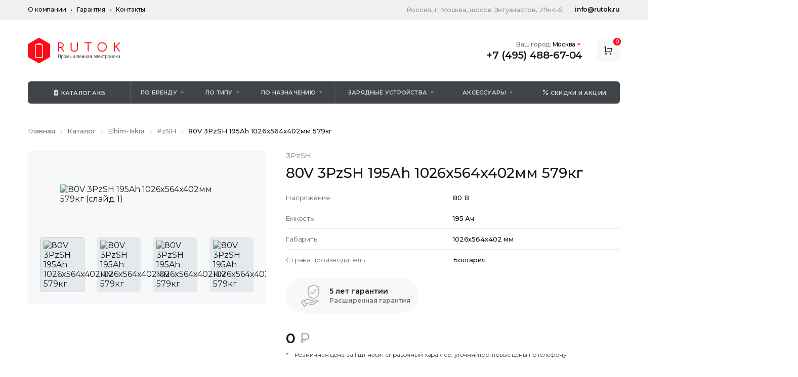

--- FILE ---
content_type: text/html; charset=UTF-8
request_url: https://rutok.ru/product/80v-3pzsh-195ah-1026x564x402mm-579kg-732/
body_size: 13307
content:
<!DOCTYPE html>
<html class="no-js" lang="ru">
    <head>
        <meta charset="utf-8">
        <meta name="viewport" content="width=device-width, initial-scale=1.0, maximum-scale=1.0">
        <meta name="format-detection" content="telephone=no">
        <base href="https://rutok.ru/">
        <link rel="apple-touch-icon" sizes="180x180" href="/assets/templates/rutok/assets/img/apple-touch-icon.png">
        <link rel="icon" type="image/png" sizes="32x32" href="/assets/templates/rutok/assets/img/favicon-32x32.png">
        
        <title>Тяговая аккумуляторная батарея Elhim-Iskra PzSH 80V 3PzSH 195Ah 1026x564x402мм 579кг | RUTOK</title>
        <meta name="title" content="Тяговая аккумуляторная батарея Elhim-Iskra PzSH 80V 3PzSH 195Ah 1026x564x402мм 579кг | RUTOK" />
        <meta name="keywords" content="" />
        <meta name="description" content="" />
        <meta property="og:title" content="Тяговая аккумуляторная батарея Elhim-Iskra PzSH 80V 3PzSH 195Ah 1026x564x402мм 579кг | RUTOK">
        <meta property="og:description" content="">
        <meta property="twitter:title" content="Тяговая аккумуляторная батарея Elhim-Iskra PzSH 80V 3PzSH 195Ah 1026x564x402мм 579кг | RUTOK">
        <meta property="twitter:description" content="">        <meta property="og:url" content="https://rutok.ru/product/80v-3pzsh-195ah-1026x564x402mm-579kg-732/">
        <meta property="og:type" content="website">
        
        
        <!--
        link(rel="icon" type="image/png" sizes="16x16" href="/assets/templates/rutok/assets/favicon-16x16.png")
        link(rel="manifest" href="/assets/templates/rutok/assets/site.webmanifest")
        link(rel="mask-icon" href="/assets/templates/rutok/assets/safari-pinned-tab.svg" color="#ffffff")
        meta(name="msapplication-TileColor" content="#ffffff")
        meta(name="msapplication-config" content="assets/browserconfig.xml")
        meta(name="theme-color" content="#ffffff")
        
        -->
        <meta name="yandex-verification" content="1dec7ac69f6f5c74" />
        <!-- Google Tag Manager -->
        <script>(function(w,d,s,l,i){ w[l]=w[l]||[];w[l].push({ 'gtm.start':
        new Date().getTime(),event:'gtm.js'});var f=d.getElementsByTagName(s)[0],
        j=d.createElement(s),dl=l!='dataLayer'?'&l='+l:'';j.async=true;j.src=
        'https://www.googletagmanager.com/gtm.js?id='+i+dl;f.parentNode.insertBefore(j,f);
        })(window,document,'script','dataLayer','GTM-5S2L5GZ');</script>
        <!-- End Google Tag Manager -->
    
    <link rel="stylesheet" href="/assets/components/msfavorites/css/default.min.css?v=f301bf14" type="text/css" />

<meta name="msfavorites:version" content="3.0.5-beta">
<meta name="msfavorites:ctx" content="web">
<meta name="msfavorites:actionUrl" content="/assets/components/msfavorites/action.php">

<script type="text/javascript">appConfig = {"debug":false,"resource":{"id":732,"tree":[732,"512","68","11","3"]},"ajax":{"order":"","upload":"\/brand\/"},"domain":{"pagetitle":"\u041c\u043e\u0441\u043a\u0432\u0430","id":"21","key":"msk","phone":"+7 (495) 488-67-04","phone_clean":"+74954886704","email":"info@rutok.ru","domain":"rutok.ru","worktime":"\u0441 8:00 \u0434\u043e 19:00","cases":["\u041c\u043e\u0441\u043a\u0432\u0430\r","\u041c\u043e\u0441\u043a\u0432\u044b\r","\u041c\u043e\u0441\u043a\u0432\u0435\r","\u041c\u043e\u0441\u043a\u0432\u0443\r","\u041c\u043e\u0441\u043a\u0432\u043e\u0439\r","\u041c\u043e\u0441\u043a\u0432\u0435"],"address":"Pocc\u0438\u044f, \u0433.\u00a0Moc\u043a\u0432a, \u0448\u043e\u0441\u0441\u0435 \u042d\u043d\u0442\u0443\u0437\u0438\u0430\u0441\u0442\u043e\u0432, 29\u043a4-5","map":{"coords":{"center":[55.757080000000002,37.741100000000003],"zoom":15},"type":"yandex#map","placemarks":[{"coords":[55.757080000000002,37.741100000000003],"params":{"color":"blue","iconContent":"","balloonContentBody":"","balloonContentHeader":""}}],"polygons":[],"lines":[],"routes":[]},"map_show":"1","offices":"","base":"\u041c\u043e\u0441\u043a\u0432\u0430\r","where":"\u041c\u043e\u0441\u043a\u0432\u0435","inwhere":"\u0432 \u041c\u043e\u0441\u043a\u0432\u0435","items":{"21":{"pagetitle":"\u041c\u043e\u0441\u043a\u0432\u0430","id":"21","key":"msk","phone":"+7 (495) 488-67-04","phone_clean":"+74954886704","email":"info@rutok.ru","domain":"rutok.ru","worktime":"\u0441 8:00 \u0434\u043e 19:00","cases":["\u041c\u043e\u0441\u043a\u0432\u0430\r","\u041c\u043e\u0441\u043a\u0432\u044b\r","\u041c\u043e\u0441\u043a\u0432\u0435\r","\u041c\u043e\u0441\u043a\u0432\u0443\r","\u041c\u043e\u0441\u043a\u0432\u043e\u0439\r","\u041c\u043e\u0441\u043a\u0432\u0435"],"address":"Pocc\u0438\u044f, \u0433.\u00a0Moc\u043a\u0432a, \u0448\u043e\u0441\u0441\u0435 \u042d\u043d\u0442\u0443\u0437\u0438\u0430\u0441\u0442\u043e\u0432, 29\u043a4-5","map":{"coords":{"center":[55.757080000000002,37.741100000000003],"zoom":15},"type":"yandex#map","placemarks":[{"coords":[55.757080000000002,37.741100000000003],"params":{"color":"blue","iconContent":"","balloonContentBody":"","balloonContentHeader":""}}],"polygons":[],"lines":[],"routes":[]},"map_show":"1","offices":"","base":"\u041c\u043e\u0441\u043a\u0432\u0430\r","where":"\u041c\u043e\u0441\u043a\u0432\u0435","inwhere":"\u0432 \u041c\u043e\u0441\u043a\u0432\u0435"}}},"articlesCategories":{"106":{"id":"106","type":"document","contentType":"text\/html","pagetitle":"\u0410\u043a\u043a\u0443\u043c\u0443\u043b\u044f\u0442\u043e\u0440\u044b","longtitle":"","description":"","alias":"accumulators","alias_visible":"1","link_attributes":"","published":"1","pub_date":"0","unpub_date":"0","parent":"109","isfolder":"1","introtext":"","content":"","richtext":"1","template":"13","menuindex":"0","searchable":"1","cacheable":"1","createdby":"1","createdon":"1596941897","editedby":"3","editedon":"1611419554","deleted":"0","deletedon":"0","deletedby":"0","publishedon":"1596941880","publishedby":"1","menutitle":"","donthit":"0","privateweb":"0","privatemgr":"0","content_dispo":"0","hidemenu":"0","class_key":"CollectionContainer","context_key":"web","content_type":"1","uri":"articles\/accumulators\/","uri_override":"0","hide_children_in_tree":"0","show_in_tree":"1","properties":"{\"autoredirector\":{\"old_uri\":\"articles\\/accumulators\\/\"},\"ms2gallery\":{\"media_source\":\"4\"}}"},"113":{"id":"113","type":"document","contentType":"text\/html","pagetitle":"\u0417\u0430\u0440\u044f\u0434\u043d\u044b\u0435 \u0443\u0441\u0442\u0440\u043e\u0439\u0441\u0442\u0432\u0430","longtitle":"","description":"","alias":"chargers","alias_visible":"1","link_attributes":"","published":"1","pub_date":"0","unpub_date":"0","parent":"109","isfolder":"1","introtext":"","content":"","richtext":"1","template":"13","menuindex":"0","searchable":"1","cacheable":"1","createdby":"3","createdon":"1611419467","editedby":"3","editedon":"1611419568","deleted":"0","deletedon":"0","deletedby":"0","publishedon":"1596941880","publishedby":"1","menutitle":"","donthit":"0","privateweb":"0","privatemgr":"0","content_dispo":"0","hidemenu":"0","class_key":"CollectionContainer","context_key":"web","content_type":"1","uri":"articles\/chargers\/","uri_override":"0","hide_children_in_tree":"0","show_in_tree":"1","properties":"{\"autoredirector\":{\"old_uri\":\"articles\\/chargers\\/\"},\"ms2gallery\":{\"media_source\":\"4\"}}"},"114":{"id":"114","type":"document","contentType":"text\/html","pagetitle":"\u0418\u043d\u0441\u0442\u0440\u0443\u043a\u0446\u0438\u0438","longtitle":"","description":"","alias":"instructions","alias_visible":"1","link_attributes":"","published":"1","pub_date":"0","unpub_date":"0","parent":"109","isfolder":"1","introtext":"","content":"","richtext":"1","template":"13","menuindex":"0","searchable":"1","cacheable":"1","createdby":"3","createdon":"1611419584","editedby":"3","editedon":"1611419604","deleted":"0","deletedon":"0","deletedby":"0","publishedon":"1596941880","publishedby":"1","menutitle":"","donthit":"0","privateweb":"0","privatemgr":"0","content_dispo":"0","hidemenu":"0","class_key":"CollectionContainer","context_key":"web","content_type":"1","uri":"articles\/instructions\/","uri_override":"0","hide_children_in_tree":"0","show_in_tree":"1","properties":"{\"autoredirector\":{\"old_uri\":\"articles\\/instructions\\/\"},\"ms2gallery\":{\"media_source\":\"4\"}}"}},"yandexKey":"c0d4f878-c19c-42b1-a753-debb74e99023"};</script>
<link rel="stylesheet" href="/assets/components/minishop2/css/web/default.css?v=0406dfeb5a" type="text/css" />
<script type="text/javascript">miniShop2Config = {"cssUrl":"\/assets\/components\/minishop2\/css\/web\/","jsUrl":"\/assets\/components\/minishop2\/js\/web\/","actionUrl":"\/assets\/components\/minishop2\/action.php","ctx":"web","close_all_message":"\u0437\u0430\u043a\u0440\u044b\u0442\u044c \u0432\u0441\u0435","price_format":[2,","," "],"price_format_no_zeros":true,"weight_format":[3,","," "],"weight_format_no_zeros":true};</script>
<link rel="stylesheet" href="/assets/components/ms2gallery/css/web/default.css" type="text/css" />
</head>
    <body class="body">
        <!-- Google Tag Manager (noscript) -->
        <noscript><iframe src="https://www.googletagmanager.com/ns.html?id=GTM-5S2L5GZ"
        height="0" width="0" style="display:none;visibility:hidden"></iframe></noscript>
        <!-- End Google Tag Manager (noscript) -->
        
        <header>
            <div class="header-top">
                <div class="header-top__cnt">
                    <div class="header-top__inner">
                        <a class="header-top__phone" href="tel:+74954886704">+7 (495) 488-67-04</a>
                        <span class="header-top__city js-header__popup-menu-toggler" data-target="city">Москва</span>
                        <span class="header-top__menu-toggler js-header__menu-toggler">Меню</span>
                        <span class="header-top__adds">Poccия, г. Mocквa, шоссе Энтузиастов, 29к4-5</span>
                        <a class="header-top__email" href="mailto:info@rutok.ru">info@rutok.ru</a>
                    </div>
                    <nav class="header-top__menu js-header__menu">
                        <ul class="header-top__menu__ul">
                            <li class="header-top__menu__li"><a class="header-top__menu__a" href="/about/">О компании</a></li><li class="header-top__menu__li"><a class="header-top__menu__a" href="/warranty">Гарантия</a></li><li class="header-top__menu__li"><a class="header-top__menu__a" href="/contacts">Контакты</a></li>                        </ul>
                    </nav>
                </div>
            </div>
            <div class="header">
                <div class="header__inner">
                    <a class="header__logo" href="/" title="На главную"><img class="header__logo__img" src="/assets/templates/f104/dist/assets/img/logo.svg" alt="RUTOK"></a>
                    <div class="header__right">
                        <div class="header__contacts">
                            <span class="header__city">
                                <span class="header__city__muted">Ваш город: </span>
                                <span class="header__city__toggler js-header__popup-menu-toggler" data-target="city">Москва</span>
                            </span>
                            <a class="header__phone" href="tel:+74954886704">+7 (495) 488-67-04</a>
                        </div>
                        <div class="header__icons">
                            
                            <a class="header__icon" href="/cart"><i class="icon-header-cart"></i><span class="header__icon__counter ms2_total_count">0</span></a>                        </div>
                    </div>
                    
                </div>
            </div>
        </header>
        
        
        <div class="r-menu js-header__r-menu">
            <div class="r-menu__inner">
                <div class="r-menu__h">Каталог товаров</div>
                <button class="r-menu__close js-header__r-menu-toggler"><i class="icon-close"></i></button>
                <ul class="r-menu__list">
                    <li class="r-menu__list__item"><a class="r-menu__list__item__link _sub js-header__r-menu__trigger-fade"
                            href="/s/"><span class="visible-md"><i class="icon-battery-vertical"></i>Каталог АКБ</span><span
                                class="hidden-md">Аккумуляторы</span></a>
                        <ul class="r-menu__cat-list js-header__r-menu__target">
                            <li class="r-menu__cat-list__item"><span
                                    class="r-menu__cat-list__item__h js-header__r-menu__trigger-slide">По бренду</span>
                                <div class="r-menu__sub-list-wrapper js-header__r-menu__target">
                                    <ul class="r-menu__sub-list" style="display:none;">
                                        <li class="r-menu__sub-list__item"><a
                                                class="r-menu__sub-list__item__link js-header__r-menu__trigger-slide"
                                                href="#">Enersys</a>
                                            <div class="r-menu__items-wrapper js-header__r-menu__target">
                                                <ul class="r-menu__items">
                                                    <li class="r-menu__items__item _h">Тяговые АКБ:</li>
                                                    <li class="r-menu__items__item"><a href="#">Hawker® Perfect
                                                            Plus™ATEX</a></li>
                                                    <li class="r-menu__items__item"><a href="#">Hawker® Evolution</a></li>
                                                    <li class="r-menu__items__item"><a href="#">IRONCLAD®</a></li>
                                                    <li class="r-menu__items__item"><a href="#">NexSys™</a></li>
                                                    <li class="r-menu__items__item"><a href="#">Hawker® Perfect Plus</a>
                                                    </li>
                                                    <li class="r-menu__items__item"><a href="#">Hawker Water Less</a></li>
                                                </ul>
                                                <ul class="r-menu__items">
                                                    <li class="r-menu__items__item _h">Стационарные АКБ:</li>
                                                    <li class="r-menu__items__item"><a href="#">PoweSafeVFT</a></li>
                                                    <li class="r-menu__items__item"><a href="#">DataSafe XE</a></li>
                                                    <li class="r-menu__items__item"><a href="#">GAZ lomain™</a></li>
                                                    <li class="r-menu__items__item"><a href="#">PowerSafe OPzS</a></li>
                                                    <li class="r-menu__items__item"><a href="#">PowerSafe OPzS</a></li>
                                                    <li class="r-menu__items__item"><a href="#">PowerSafe OPzS</a></li>
                                                    <li class="r-menu__items__item"><a href="#">PowerSafe OP</a></li>
                                                    <li class="r-menu__items__item"><a href="#">PowerSafe SBS EON</a></li>
                                                    <li class="r-menu__items__item"><a href="#">Cyclon</a></li>
                                                    <li class="r-menu__items__item"><a href="#">Genesis EP</a></li>
                                                </ul>
                                            </div>
                                        </li>
                                        <li class="r-menu__sub-list__item"><a
                                                class="r-menu__sub-list__item__link js-header__r-menu__trigger-slide"
                                                href="#">FAAm</a>
                                            <div class="r-menu__items-wrapper js-header__r-menu__target">
                                                <ul class="r-menu__items">
                                                    <li class="r-menu__items__item _h">Тяговые АКБ:</li>
                                                    <li class="r-menu__items__item"><a href="#">FAAM TTM</a></li>
                                                    <li class="r-menu__items__item"><a href="#">FAAM TOP</a></li>
                                                </ul>
                                            </div>
                                        </li>
                                        <li class="r-menu__sub-list__item"><a
                                                class="r-menu__sub-list__item__link js-header__r-menu__trigger-slide"
                                                href="#">Искра</a>
                                            <div class="r-menu__items-wrapper js-header__r-menu__target">
                                                <ul class="r-menu__items">
                                                    <li class="r-menu__items__item _h">Тяговые АКБ:</li>
                                                    <li class="r-menu__items__item"><a href="#">ELHIM-ISKRA PZSH</a></li>
                                                    <li class="r-menu__items__item"><a href="#">ELHIM-ISKRA PZSL</a></li>
                                                    <li class="r-menu__items__item"><a href="#">ELHIM-ISKRA PZS</a></li>
                                                </ul>
                                            </div>
                                        </li>
                                        <li class="r-menu__sub-list__item"><a
                                                class="r-menu__sub-list__item__link js-header__r-menu__trigger-slide"
                                                href="#">Delta</a>
                                            <div class="r-menu__items-wrapper js-header__r-menu__target">
                                                <ul class="r-menu__items">
                                                    <li class="r-menu__items__item _h">Стационарные АКБ:</li>
                                                    <li class="r-menu__items__item"><a href="#">DELTA HR-W</a></li>
                                                    <li class="r-menu__items__item"><a href="#">DataSafe NPX</a></li>
                                                    <li class="r-menu__items__item"><a href="#">Delta DT</a></li>
                                                    <li class="r-menu__items__item"><a href="#">Delta HRL</a></li>
                                                    <li class="r-menu__items__item"><a href="#">Delta C</a></li>
                                                    <li class="r-menu__items__item"><a href="#">Delta CT</a></li>
                                                    <li class="r-menu__items__item"><a href="#">Delta DTM</a></li>
                                                    <li class="r-menu__items__item"><a href="#">DELTA HR-W</a></li>
                                                    <li class="r-menu__items__item"><a href="#">DataSafe NPX</a></li>
                                                    <li class="r-menu__items__item"><a href="#">Delta DT</a></li>
                                                    <li class="r-menu__items__item"><a href="#">Delta HRL</a></li>
                                                    <li class="r-menu__items__item"><a href="#">Delta C</a></li>
                                                    <li class="r-menu__items__item"><a href="#">Delta CT</a></li>
                                                    <li class="r-menu__items__item"><a href="#">Delta DTM</a></li>
                                                </ul>
                                            </div>
                                        </li>
                                        <li class="r-menu__sub-list__item"><a
                                                class="r-menu__sub-list__item__link js-header__r-menu__trigger-slide"
                                                href="#">Doosan</a>
                                            <div class="r-menu__items-wrapper js-header__r-menu__target">
                                                <ul class="r-menu__items">
                                                    <li class="r-menu__items__item _h">Тяговые АКБ:</li>
                                                    <li class="r-menu__items__item"><a href="#">Doosan LEDH</a></li>
                                                    <li class="r-menu__items__item"><a href="#">Doosan B 18 T</a></li>
                                                    <li class="r-menu__items__item"><a href="#">Doosan LEDS</a></li>
                                                    <li class="r-menu__items__item"><a href="#">Doosan LEDH</a></li>
                                                    <li class="r-menu__items__item"><a href="#">Doosan DEDD</a></li>
                                                    <li class="r-menu__items__item"><a href="#">Doosan LEKH</a></li>
                                                    <li class="r-menu__items__item"><a href="#">Doosan B 21 T</a></li>
                                                    <li class="r-menu__items__item"><a href="#">Doosan LEDS</a></li>
                                                    <li class="r-menu__items__item"><a href="#">Doosan B 26 T</a></li>
                                                    <li class="r-menu__items__item"><a href="#">Doosan LEDH</a></li>
                                                </ul>
                                            </div>
                                        </li>
                                    </ul>
                                    <div class="r-menu__scrollbar">
                                        <div class="r-menu__scrollbar__h">Все бренды</div>
                                        <div class="r-menu__scrollbar__inner" data-scrollbar>
                                            <ul class="r-menu__scrollbar__list"><li class="r-menu__scrollbar__list__item">
                                                        <a class="r-menu__scrollbar__list__link" href="/brand/american-lincoln/" >American-Lincoln</a>
                                                    </li><li class="r-menu__scrollbar__list__item">
                                                        <a class="r-menu__scrollbar__list__link" href="/brand/anderson-power-products/" >Anderson Power Products</a>
                                                    </li><li class="r-menu__scrollbar__list__item">
                                                        <a class="r-menu__scrollbar__list__link" href="/brand/aquamatic/" >Aquamatic</a>
                                                    </li><li class="r-menu__scrollbar__list__item">
                                                        <a class="r-menu__scrollbar__list__link" href="/brand/a-safe/" >A-Safe</a>
                                                    </li><li class="r-menu__scrollbar__list__item">
                                                        <a class="r-menu__scrollbar__list__link" href="/brand/atib-elettronica/" >Atib Elettronica</a>
                                                    </li><li class="r-menu__scrollbar__list__item">
                                                        <a class="r-menu__scrollbar__list__link" href="/brand/balkancar/" >Balkancar</a>
                                                    </li><li class="r-menu__scrollbar__list__item">
                                                        <a class="r-menu__scrollbar__list__link" href="/brand/boss/" >Boss</a>
                                                    </li><li class="r-menu__scrollbar__list__item">
                                                        <a class="r-menu__scrollbar__list__link" href="/brand/chaobao/" >Chaobao</a>
                                                    </li><li class="r-menu__scrollbar__list__item">
                                                        <a class="r-menu__scrollbar__list__link" href="/brand/cleanfix/" >Cleanfix</a>
                                                    </li><li class="r-menu__scrollbar__list__item">
                                                        <a class="r-menu__scrollbar__list__link" href="/brand/columbus/" >Columbus</a>
                                                    </li><li class="r-menu__scrollbar__list__item">
                                                        <a class="r-menu__scrollbar__list__link" href="/brand/comac/" >Comac</a>
                                                    </li><li class="r-menu__scrollbar__list__item">
                                                        <a class="r-menu__scrollbar__list__link" href="/brand/cyclon/" >Cyclon</a>
                                                    </li><li class="r-menu__scrollbar__list__item">
                                                        <a class="r-menu__scrollbar__list__link" href="/brand/dalian/" >Dalian</a>
                                                    </li><li class="r-menu__scrollbar__list__item">
                                                        <a class="r-menu__scrollbar__list__link" href="/brand/datasafe/" >Datasafe</a>
                                                    </li><li class="r-menu__scrollbar__list__item">
                                                        <a class="r-menu__scrollbar__list__link" href="/brand/delta-ct/" >Delta Ct</a>
                                                    </li><li class="r-menu__scrollbar__list__item">
                                                        <a class="r-menu__scrollbar__list__link" href="/brand/delvir/" >Delvir</a>
                                                    </li><li class="r-menu__scrollbar__list__item">
                                                        <a class="r-menu__scrollbar__list__link" href="/brand/dimex/" >Dimex</a>
                                                    </li><li class="r-menu__scrollbar__list__item">
                                                        <a class="r-menu__scrollbar__list__link" href="/brand/doosan-daewoo/" >Doosan-Daewoo</a>
                                                    </li><li class="r-menu__scrollbar__list__item">
                                                        <a class="r-menu__scrollbar__list__link" href="/brand/dulevo/" >Dulevo</a>
                                                    </li><li class="r-menu__scrollbar__list__item">
                                                        <a class="r-menu__scrollbar__list__link" href="/brand/elhim-iskra/" >Elhim-Iskra</a>
                                                    </li><li class="r-menu__scrollbar__list__item">
                                                        <a class="r-menu__scrollbar__list__link" href="/brand/emus/" >Emus</a>
                                                    </li><li class="r-menu__scrollbar__list__item">
                                                        <a class="r-menu__scrollbar__list__link" href="/brand/enersys/" >Enersys</a>
                                                    </li><li class="r-menu__scrollbar__list__item">
                                                        <a class="r-menu__scrollbar__list__link" href="/brand/eureka/" >Eureka</a>
                                                    </li><li class="r-menu__scrollbar__list__item">
                                                        <a class="r-menu__scrollbar__list__link" href="/brand/faam/" >Faam</a>
                                                    </li><li class="r-menu__scrollbar__list__item">
                                                        <a class="r-menu__scrollbar__list__link" href="/brand/factory-cat/" >Factory Cat</a>
                                                    </li><li class="r-menu__scrollbar__list__item">
                                                        <a class="r-menu__scrollbar__list__link" href="/brand/fimap/" >Fimap</a>
                                                    </li><li class="r-menu__scrollbar__list__item">
                                                        <a class="r-menu__scrollbar__list__link" href="/brand/fiorentini/" >Fiorentini</a>
                                                    </li><li class="r-menu__scrollbar__list__item">
                                                        <a class="r-menu__scrollbar__list__link" href="/brand/gaz-lomain/" >Gaz Lomain</a>
                                                    </li><li class="r-menu__scrollbar__list__item">
                                                        <a class="r-menu__scrollbar__list__link" href="/brand/genesis/" >Genesis</a>
                                                    </li><li class="r-menu__scrollbar__list__item">
                                                        <a class="r-menu__scrollbar__list__link" href="/brand/ghibli-and-wirbel/" >Ghibli & Wirbel</a>
                                                    </li><li class="r-menu__scrollbar__list__item">
                                                        <a class="r-menu__scrollbar__list__link" href="/brand/goldencell/" >Goldencell</a>
                                                    </li><li class="r-menu__scrollbar__list__item">
                                                        <a class="r-menu__scrollbar__list__link" href="/brand/hangcha/" >Hangcha</a>
                                                    </li><li class="r-menu__scrollbar__list__item">
                                                        <a class="r-menu__scrollbar__list__link" href="/brand/hawker/" >Hawker</a>
                                                    </li><li class="r-menu__scrollbar__list__item">
                                                        <a class="r-menu__scrollbar__list__link" href="/brand/heli/" >Heli</a>
                                                    </li><li class="r-menu__scrollbar__list__item">
                                                        <a class="r-menu__scrollbar__list__link" href="/brand/hydrofill/" >Hydrofill</a>
                                                    </li><li class="r-menu__scrollbar__list__item">
                                                        <a class="r-menu__scrollbar__list__link" href="/brand/hyster/" >Hyster</a>
                                                    </li><li class="r-menu__scrollbar__list__item">
                                                        <a class="r-menu__scrollbar__list__link" href="/brand/hyundai/" >Hyundai</a>
                                                    </li><li class="r-menu__scrollbar__list__item">
                                                        <a class="r-menu__scrollbar__list__link" href="/brand/ipc-gansow/" >Ipc Gansow</a>
                                                    </li><li class="r-menu__scrollbar__list__item">
                                                        <a class="r-menu__scrollbar__list__link" href="/brand/ironclad/" >Ironclad</a>
                                                    </li><li class="r-menu__scrollbar__list__item">
                                                        <a class="r-menu__scrollbar__list__link" href="/brand/jungheinrich/" >Jungheinrich</a>
                                                    </li><li class="r-menu__scrollbar__list__item">
                                                        <a class="r-menu__scrollbar__list__link" href="/brand/karcher/" >Karcher</a>
                                                    </li><li class="r-menu__scrollbar__list__item">
                                                        <a class="r-menu__scrollbar__list__link" href="/brand/kent-euroclean/" >Kent Euroclean</a>
                                                    </li><li class="r-menu__scrollbar__list__item">
                                                        <a class="r-menu__scrollbar__list__link" href="/brand/komatsu/" >Komatsu</a>
                                                    </li><li class="r-menu__scrollbar__list__item">
                                                        <a class="r-menu__scrollbar__list__link" href="/brand/lavor-pro/" >Lavor Pro</a>
                                                    </li><li class="r-menu__scrollbar__list__item">
                                                        <a class="r-menu__scrollbar__list__link" href="/brand/life-iq/" >Life Iq</a>
                                                    </li><li class="r-menu__scrollbar__list__item">
                                                        <a class="r-menu__scrollbar__list__link" href="/brand/lifetech/" >Lifetech</a>
                                                    </li><li class="r-menu__scrollbar__list__item">
                                                        <a class="r-menu__scrollbar__list__link" href="/brand/linde/" >Linde</a>
                                                    </li><li class="r-menu__scrollbar__list__item">
                                                        <a class="r-menu__scrollbar__list__link" href="/brand/micropower/" >Micropower</a>
                                                    </li><li class="r-menu__scrollbar__list__item">
                                                        <a class="r-menu__scrollbar__list__link" href="/brand/mid-central/" >Mid-Central</a>
                                                    </li><li class="r-menu__scrollbar__list__item">
                                                        <a class="r-menu__scrollbar__list__link" href="/brand/trojan/" >Trojan</a>
                                                    </li></ul>                                        </div>
                                    </div>
                                </div>
                            </li>
                            <li class="r-menu__cat-list__item">
                                <span class="r-menu__cat-list__item__h js-header__r-menu__trigger-slide">По типу</span>
                                <div class="r-menu__sub-list-wrapper js-header__r-menu__target">
                                    <ul class="r-menu__sub-list">                                                    <li class="r-menu__sub-list__item">
                                                        <a class="r-menu__sub-list__item__link js-header__r-menu__trigger-slide" href="/s/tyagovyie/" >Тяговые АКБ</a>
                                                        <div class="r-menu__items-wrapper js-header__r-menu__target">
                                                            <ul class="r-menu__items">                                                    <li class="r-menu__items__item">
                                                        <a href="/s/tyagovyie/tyagovyie-svinczovo-kislotnyie-akkumulyatoryi/" >Тяговые свинцово-кислотные аккумуляторы</a>
                                                    </li>
                                                                                                <li class="r-menu__items__item">
                                                        <a href="/s/tyagovyie/tyagovyie-gelevyie-akkumulyatoryi/" >Тяговые гелевые аккумуляторы</a>
                                                    </li>
                                                                                                <li class="r-menu__items__item">
                                                        <a href="/s/tyagovyie/tyagovyie-pzs-akkumulyatoryi/" >Тяговые PZS аккумуляторы</a>
                                                    </li>
                                                                                                <li class="r-menu__items__item">
                                                        <a href="/s/tyagovyie/tyagovyie-agm-akkumulyatoryi/" >Тяговые AGM аккумуляторы</a>
                                                    </li>
                                                                                                <li class="r-menu__items__item">
                                                        <a href="/s/tyagovyie/tyagovyie-akkumulyatoryi-12v/" >Тяговые аккумуляторы 12v</a>
                                                    </li>
                                                                                                <li class="r-menu__items__item">
                                                        <a href="/s/tyagovyie/tyagovyie-akkumulyatoryi-24v/" >Тяговые аккумуляторы 24v</a>
                                                    </li>
                                                                                                <li class="r-menu__items__item">
                                                        <a href="/s/tyagovyie/tyagovyie-akkumulyatoryi-36v/" >Тяговые аккумуляторы 36v</a>
                                                    </li>
                                                                                                <li class="r-menu__items__item">
                                                        <a href="/s/tyagovyie/tyagovyie-akkumulyatoryi-40v/" >Тяговые аккумуляторы 40v</a>
                                                    </li>
                                                                                                <li class="r-menu__items__item">
                                                        <a href="/s/tyagovyie/tyagovyie-akkumulyatoryi-48v/" >Тяговые аккумуляторы 48v</a>
                                                    </li>
                                                                                                <li class="r-menu__items__item">
                                                        <a href="/s/tyagovyie/tyagovyie-akkumulyatoryi-72v/" >Тяговые аккумуляторы 72v</a>
                                                    </li>
                                                                                                <li class="r-menu__items__item">
                                                        <a href="/s/tyagovyie/tyagovyie-akkumulyatoryi-80v/" >Тяговые аккумуляторы 80v</a>
                                                    </li>
                                                                                                <li class="r-menu__items__item">
                                                        <a href="/s/tyagovyie/vzryivozashhishhennyie-akkumulyatoryi/" >Взрывозащищенные аккумуляторы</a>
                                                    </li>
                                                                                                <li class="r-menu__items__item">
                                                        <a href="/s/tyagovyie/tyagovyie-akkumulyatoryi-bolshoj-emkosti/" >Тяговые аккумуляторы большой емкости</a>
                                                    </li>
                                                                                                <li class="r-menu__items__item">
                                                        <a href="/s/tyagovyie/tyagovyie-akkumulyatoryi-hawker/" >Тяговые аккумуляторы Hawker</a>
                                                    </li>
                                                                                                <li class="r-menu__items__item">
                                                        <a href="/s/tyagovyie/tyagovyie-litij-ionnyie-akb/" >Тяговые литий-ионные АКБ</a>
                                                    </li>
                                            </ul>
                                                        </div>
                                                    </li>
                                                                                                    <li class="r-menu__sub-list__item">
                                                        <a class="r-menu__sub-list__item__link js-header__r-menu__trigger-slide" href="/s/svinczovo-kislotnyie/" >Свинцово-кислотные АКБ</a>
                                                        <div class="r-menu__items-wrapper js-header__r-menu__target">
                                                            <ul class="r-menu__items">                                                    <li class="r-menu__items__item">
                                                        <a href="/s/svinczovo-kislotnyie/12v-svinczovo-kislotnyie-akkumulyatoryi/" >12V свинцово-кислотные аккумуляторы</a>
                                                    </li>
                                                                                                <li class="r-menu__items__item">
                                                        <a href="/s/svinczovo-kislotnyie/gelevyie-svinczovo-kislotnyie-akkumulyatoryi/" >Гелевые свинцово-кислотные аккумуляторы</a>
                                                    </li>
                                                                                                <li class="r-menu__items__item">
                                                        <a href="/s/svinczovo-kislotnyie/starternyie-svinczovo-kislotnyie-akkumulyatoryi/" >Стартерные свинцово-кислотные аккумуляторы</a>
                                                    </li>
                                                                                                <li class="r-menu__items__item">
                                                        <a href="/s/svinczovo-kislotnyie/tyagovyie-svinczovo-kislotnyie-akkumulyatoryi/" >Тяговые свинцово-кислотные аккумуляторы</a>
                                                    </li>
                                                                                                <li class="r-menu__items__item">
                                                        <a href="/s/svinczovo-kislotnyie/staczionarnyie-svinczovo-kislotnyie-akkumulyatoryi/" >Стационарные свинцово-кислотные аккумуляторы</a>
                                                    </li>
                                            </ul>
                                                        </div>
                                                    </li>
                                                                                                    <li class="r-menu__sub-list__item">
                                                        <a class="r-menu__sub-list__item__link js-header__r-menu__trigger-slide" href="/s/starternyie/" >Стартерные АКБ</a>
                                                        <div class="r-menu__items-wrapper js-header__r-menu__target">
                                                            <ul class="r-menu__items">                                                    <li class="r-menu__items__item">
                                                        <a href="/s/starternyie/starternyie-agm-akkumulyatoryi/" >Стартерные AGM аккумуляторы</a>
                                                    </li>
                                                                                                <li class="r-menu__items__item">
                                                        <a href="/s/starternyie/starternyie-gelevyie-akkumulyatoryi/" >Стартерные гелевые аккумуляторы</a>
                                                    </li>
                                                                                                <li class="r-menu__items__item">
                                                        <a href="/s/starternyie/starternyie-svinczovo-kislotnyie-akkumulyatoryi/" >Стартерные свинцово-кислотные аккумуляторы</a>
                                                    </li>
                                                                                                <li class="r-menu__items__item">
                                                        <a href="/s/starternyie/starternyie-litij-ionnyie-akkumulyatoryi/" >Стартерные литий-ионные аккумуляторы</a>
                                                    </li>
                                            </ul>
                                                        </div>
                                                    </li>
                                                                                                    <li class="r-menu__sub-list__item">
                                                        <a class="r-menu__sub-list__item__link js-header__r-menu__trigger-slide" href="/s/staczionarnyie/" >Стационарные АКБ</a>
                                                        <div class="r-menu__items-wrapper js-header__r-menu__target">
                                                            <ul class="r-menu__items">                                                    <li class="r-menu__items__item">
                                                        <a href="/s/staczionarnyie/staczionarnyie-svinczovo-kislotnyie-akkumulyatoryi/" >Стационарные свинцово-кислотные аккумуляторы</a>
                                                    </li>
                                                                                                <li class="r-menu__items__item">
                                                        <a href="/s/staczionarnyie/nikel-kadmievyie-akkumulyatoryi/" >Никель-кадмиевые аккумуляторы</a>
                                                    </li>
                                                                                                <li class="r-menu__items__item">
                                                        <a href="/s/staczionarnyie/staczionarnyie-gelevyie-akkumulyatoryi/" >Стационарные гелевые аккумуляторы</a>
                                                    </li>
                                                                                                <li class="r-menu__items__item">
                                                        <a href="/s/staczionarnyie/germetizirovannyie-staczionarnyie-akkumulyatoryi/" >Герметизированные стационарные аккумуляторы</a>
                                                    </li>
                                                                                                <li class="r-menu__items__item">
                                                        <a href="/s/staczionarnyie/zakryityie-staczionarnyie-akkumulyatoryi/" >Закрытые стационарные аккумуляторы</a>
                                                    </li>
                                                                                                <li class="r-menu__items__item">
                                                        <a href="/s/staczionarnyie/akkumulyatoryi-powersafe/" >Аккумуляторы PowerSafe</a>
                                                    </li>
                                                                                                <li class="r-menu__items__item">
                                                        <a href="/s/staczionarnyie/akkumulyatoryi-datasafe/" >Аккумуляторы DataSafe</a>
                                                    </li>
                                                                                                <li class="r-menu__items__item">
                                                        <a href="/s/staczionarnyie/staczionarnyie-akkumulyatoryi-2v/" >Стационарные аккумуляторы 2v</a>
                                                    </li>
                                                                                                <li class="r-menu__items__item">
                                                        <a href="/s/staczionarnyie/staczionarnyie-akkumulyatoryi-6v/" >Стационарные аккумуляторы 6v</a>
                                                    </li>
                                                                                                <li class="r-menu__items__item">
                                                        <a href="/s/staczionarnyie/staczionarnyie-akkumulyatoryi-12v/" >Стационарные аккумуляторы 12v</a>
                                                    </li>
                                                                                                <li class="r-menu__items__item">
                                                        <a href="/s/staczionarnyie/staczionarnyie-agm-akkumulyatoryi/" >Стационарные AGM аккумуляторы</a>
                                                    </li>
                                            </ul>
                                                        </div>
                                                    </li>
                                                                                                    <li class="r-menu__sub-list__item">
                                                        <a class="r-menu__sub-list__item__link js-header__r-menu__trigger-slide" href="/s/litij-ionnyie/" >Литий-ионные</a>
                                                        <div class="r-menu__items-wrapper js-header__r-menu__target">
                                                            <ul class="r-menu__items">                                                    <li class="r-menu__items__item">
                                                        <a href="/s/litij-ionnyie/tyagovyie-litij-ionnyie-akb/" >Тяговые литий-ионные АКБ</a>
                                                    </li>
                                            </ul>
                                                        </div>
                                                    </li>
                                                                                                    <li class="r-menu__sub-list__item">
                                                        <a class="r-menu__sub-list__item__link js-header__r-menu__trigger-slide" href="/s/gelevyie/" >Гелевые</a>
                                                        <div class="r-menu__items-wrapper js-header__r-menu__target">
                                                            <ul class="r-menu__items">                                                    <li class="r-menu__items__item">
                                                        <a href="/s/gelevyie/tyagovyie-gelevyie-akkumulyatoryi/" >Тяговые гелевые аккумуляторы</a>
                                                    </li>
                                                                                                <li class="r-menu__items__item">
                                                        <a href="/s/gelevyie/staczionarnyie-gelevyie-akkumulyatoryi/" >Стационарные гелевые аккумуляторы</a>
                                                    </li>
                                                                                                <li class="r-menu__items__item">
                                                        <a href="/s/gelevyie/starternyie-gelevyie-akkumulyatoryi/" >Стартерные гелевые аккумуляторы</a>
                                                    </li>
                                            </ul>
                                                        </div>
                                                    </li>
                                                                                                    <li class="r-menu__sub-list__item">
                                                        <a class="r-menu__sub-list__item__link js-header__r-menu__trigger-slide" href="/s/agm/" >AGM</a>
                                                        <div class="r-menu__items-wrapper js-header__r-menu__target">
                                                            <ul class="r-menu__items">                                                    <li class="r-menu__items__item">
                                                        <a href="/s/agm/staczionarnyie-agm-akkumulyatoryi/" >Стационарные AGM аккумуляторы</a>
                                                    </li>
                                                                                                <li class="r-menu__items__item">
                                                        <a href="/s/agm/tyagovyie-agm-akkumulyatoryi/" >Тяговые AGM аккумуляторы</a>
                                                    </li>
                                                                                                <li class="r-menu__items__item">
                                                        <a href="/s/agm/starternyie-agm-akkumulyatoryi/" >Стартерные AGM аккумуляторы</a>
                                                    </li>
                                            </ul>
                                                        </div>
                                                    </li>
                                                                                                    <li class="r-menu__sub-list__item">
                                                        <a class="r-menu__sub-list__item__link js-header__r-menu__trigger-slide" href="/s/2v/" >2v</a>
                                                        <div class="r-menu__items-wrapper js-header__r-menu__target">
                                                            
                                                        </div>
                                                    </li>
                                                                                                    <li class="r-menu__sub-list__item">
                                                        <a class="r-menu__sub-list__item__link js-header__r-menu__trigger-slide" href="/s/elementyi-tyagovoj-akb/" >Элементы тяговой АКБ</a>
                                                        <div class="r-menu__items-wrapper js-header__r-menu__target">
                                                            
                                                        </div>
                                                    </li>
                                                                                                    <li class="r-menu__sub-list__item">
                                                        <a class="r-menu__sub-list__item__link js-header__r-menu__trigger-slide" href="/s/akb-glubokogo-razryada/" >АКБ глубокого разряда</a>
                                                        <div class="r-menu__items-wrapper js-header__r-menu__target">
                                                            
                                                        </div>
                                                    </li>
                                                </ul>                                </div>
                            </li>
                            <li class="r-menu__cat-list__item">
                                <span class="r-menu__cat-list__item__h">По назначению</span>
                                <div class="r-menu__sub-list-wrapper js-header__r-menu__target">
                                    <ul class="r-menu__sub-list">                                                    <li class="r-menu__sub-list__item">
                                                        <a class="r-menu__sub-list__item__link js-header__r-menu__trigger-slide" href="/s/po-naznacheniyu/dlya-skladskoj-texniki/" >Для складской техники</a>
                                                        <div class="r-menu__items-wrapper js-header__r-menu__target">
                                                            <ul class="r-menu__items">                                                    <li class="r-menu__items__item">
                                                        <a href="/s/po-naznacheniyu/dlya-skladskoj-texniki/vyisotnyie-uzkoproxodnyie-shtabeleryi/" >Высотные узкопроходные штабелеры</a>
                                                    </li>
                                                                                                <li class="r-menu__items__item">
                                                        <a href="/s/po-naznacheniyu/dlya-skladskoj-texniki/polomoechnyie-mashinyi/" >Поломоечные машины</a>
                                                    </li>
                                                                                                <li class="r-menu__items__item">
                                                        <a href="/s/po-naznacheniyu/dlya-skladskoj-texniki/richtraki/" >Ричтраки</a>
                                                    </li>
                                                                                                <li class="r-menu__items__item">
                                                        <a href="/s/po-naznacheniyu/dlya-skladskoj-texniki/shtabeleryi/" >Штабелеры</a>
                                                    </li>
                                                                                                <li class="r-menu__items__item">
                                                        <a href="/s/po-naznacheniyu/dlya-skladskoj-texniki/elektropogruzchiki/" >Электропогрузчики</a>
                                                    </li>
                                                                                                <li class="r-menu__items__item">
                                                        <a href="/s/po-naznacheniyu/dlya-skladskoj-texniki/elektrotelezhki/" >Электротележки</a>
                                                    </li>
                                                                                                <li class="r-menu__items__item">
                                                        <a href="/s/po-naznacheniyu/dlya-skladskoj-texniki/elektroshtabeleryi/" >Электроштабелеры</a>
                                                    </li>
                                            </ul>
                                                        </div>
                                                    </li>
                                                                                                    <li class="r-menu__sub-list__item">
                                                        <a class="r-menu__sub-list__item__link js-header__r-menu__trigger-slide" href="/s/po-naznacheniyu/dlya-alternativnoj-energetiki/" >Для альтернативной энергетики</a>
                                                        <div class="r-menu__items-wrapper js-header__r-menu__target">
                                                            
                                                        </div>
                                                    </li>
                                                                                                    <li class="r-menu__sub-list__item">
                                                        <a class="r-menu__sub-list__item__link js-header__r-menu__trigger-slide" href="/s/po-naznacheniyu/dlya-kassovyix-apparatov/" >Для кассовых аппаратов</a>
                                                        <div class="r-menu__items-wrapper js-header__r-menu__target">
                                                            
                                                        </div>
                                                    </li>
                                                                                                    <li class="r-menu__sub-list__item">
                                                        <a class="r-menu__sub-list__item__link js-header__r-menu__trigger-slide" href="/s/po-naznacheniyu/dlya-mediczinskogo-oborudovaniya/" >Для медицинского оборудования</a>
                                                        <div class="r-menu__items-wrapper js-header__r-menu__target">
                                                            
                                                        </div>
                                                    </li>
                                                                                                    <li class="r-menu__sub-list__item">
                                                        <a class="r-menu__sub-list__item__link js-header__r-menu__trigger-slide" href="/s/po-naznacheniyu/dlya-morskix-sudov/" >Для морских судов</a>
                                                        <div class="r-menu__items-wrapper js-header__r-menu__target">
                                                            <ul class="r-menu__items">                                                    <li class="r-menu__items__item">
                                                        <a href="/s/po-naznacheniyu/dlya-morskix-sudov/dlya-gidrocziklov/" >Для гидроциклов</a>
                                                    </li>
                                                                                                <li class="r-menu__items__item">
                                                        <a href="/s/po-naznacheniyu/dlya-morskix-sudov/dlya-katerov/" >Для катеров</a>
                                                    </li>
                                                                                                <li class="r-menu__items__item">
                                                        <a href="/s/po-naznacheniyu/dlya-morskix-sudov/dlya-lodochnyix-motorov/" >Для лодочных моторов</a>
                                                    </li>
                                                                                                <li class="r-menu__items__item">
                                                        <a href="/s/po-naznacheniyu/dlya-morskix-sudov/dlya-yaxt/" >Для яхт</a>
                                                    </li>
                                            </ul>
                                                        </div>
                                                    </li>
                                                                                                    <li class="r-menu__sub-list__item">
                                                        <a class="r-menu__sub-list__item__link js-header__r-menu__trigger-slide" href="/s/po-naznacheniyu/dlya-mototexniki/" >Для мототехники</a>
                                                        <div class="r-menu__items-wrapper js-header__r-menu__target">
                                                            
                                                        </div>
                                                    </li>
                                                                                                    <li class="r-menu__sub-list__item">
                                                        <a class="r-menu__sub-list__item__link js-header__r-menu__trigger-slide" href="/s/po-naznacheniyu/dlya-sadovoj-texniki/" >Для садовой техники</a>
                                                        <div class="r-menu__items-wrapper js-header__r-menu__target">
                                                            
                                                        </div>
                                                    </li>
                                                                                                    <li class="r-menu__sub-list__item">
                                                        <a class="r-menu__sub-list__item__link js-header__r-menu__trigger-slide" href="/s/po-naznacheniyu/dlya-elektrotransporta/" >Для электротранспорта</a>
                                                        <div class="r-menu__items-wrapper js-header__r-menu__target">
                                                            <ul class="r-menu__items">                                                    <li class="r-menu__items__item">
                                                        <a href="/s/po-naznacheniyu/dlya-elektrotransporta/dlya-golfkarov/" >Для гольфкаров</a>
                                                    </li>
                                                                                                <li class="r-menu__items__item">
                                                        <a href="/s/po-naznacheniyu/dlya-elektrotransporta/dlya-detskix-elektromobilej/" >Для детских электромобилей</a>
                                                    </li>
                                                                                                <li class="r-menu__items__item">
                                                        <a href="/s/po-naznacheniyu/dlya-elektrotransporta/dlya-invalidnyix-kolyasok/" >Для инвалидных колясок</a>
                                                    </li>
                                                                                                <li class="r-menu__items__item">
                                                        <a href="/s/po-naznacheniyu/dlya-elektrotransporta/dlya-elektroskuterov/" >Для электроскутеров</a>
                                                    </li>
                                            </ul>
                                                        </div>
                                                    </li>
                                                                                                    <li class="r-menu__sub-list__item">
                                                        <a class="r-menu__sub-list__item__link js-header__r-menu__trigger-slide" href="/s/po-naznacheniyu/dlya-uborochnoj-texniki/" >Для уборочной техники</a>
                                                        <div class="r-menu__items-wrapper js-header__r-menu__target">
                                                            <ul class="r-menu__items">                                                    <li class="r-menu__items__item">
                                                        <a href="/s/po-naznacheniyu/dlya-uborochnoj-texniki/dlya-ledozalivochnyix-mashin/" >Для ледозаливочных машин</a>
                                                    </li>
                                                                                                <li class="r-menu__items__item">
                                                        <a href="/s/po-naznacheniyu/dlya-uborochnoj-texniki/dlya-polomoechnyix-mashin/" >Для поломоечных машин</a>
                                                    </li>
                                            </ul>
                                                        </div>
                                                    </li>
                                                                                                    <li class="r-menu__sub-list__item">
                                                        <a class="r-menu__sub-list__item__link js-header__r-menu__trigger-slide" href="/s/po-naznacheniyu/dlya-ibp/" >Для ИБП</a>
                                                        <div class="r-menu__items-wrapper js-header__r-menu__target">
                                                            
                                                        </div>
                                                    </li>
                                                                                                    <li class="r-menu__sub-list__item">
                                                        <a class="r-menu__sub-list__item__link js-header__r-menu__trigger-slide" href="/s/po-naznacheniyu/dlya-oxranno-pozharnoj-signalizaczii/" >Для охранно-пожарной сигнализации</a>
                                                        <div class="r-menu__items-wrapper js-header__r-menu__target">
                                                            
                                                        </div>
                                                    </li>
                                                                                                    <li class="r-menu__sub-list__item">
                                                        <a class="r-menu__sub-list__item__link js-header__r-menu__trigger-slide" href="/s/po-naznacheniyu/dlya-avarijnogo-osveshheniya/" >Для аварийного освещения</a>
                                                        <div class="r-menu__items-wrapper js-header__r-menu__target">
                                                            
                                                        </div>
                                                    </li>
                                                                                                    <li class="r-menu__sub-list__item">
                                                        <a class="r-menu__sub-list__item__link js-header__r-menu__trigger-slide" href="/s/po-naznacheniyu/dlya-zheleznodorozhnogo-transporta/" >Для железнодорожного транспорта</a>
                                                        <div class="r-menu__items-wrapper js-header__r-menu__target">
                                                            <ul class="r-menu__items">                                                    <li class="r-menu__items__item">
                                                        <a href="/s/po-naznacheniyu/dlya-zheleznodorozhnogo-transporta/dlya-vagonov/" >Для вагонов</a>
                                                    </li>
                                                                                                <li class="r-menu__items__item">
                                                        <a href="/s/po-naznacheniyu/dlya-zheleznodorozhnogo-transporta/dlya-lokomotivov/" >Для локомотивов</a>
                                                    </li>
                                                                                                <li class="r-menu__items__item">
                                                        <a href="/s/po-naznacheniyu/dlya-zheleznodorozhnogo-transporta/dlya-poezdov/" >Для поездов</a>
                                                    </li>
                                                                                                <li class="r-menu__items__item">
                                                        <a href="/s/po-naznacheniyu/dlya-zheleznodorozhnogo-transporta/dlya-teplovozov/" >Для тепловозов</a>
                                                    </li>
                                            </ul>
                                                        </div>
                                                    </li>
                                                                                                    <li class="r-menu__sub-list__item">
                                                        <a class="r-menu__sub-list__item__link js-header__r-menu__trigger-slide" href="/s/po-naznacheniyu/dlya-rezervnogo-i-avtonomnogo-pitaniya/" >Для резервного и автономного питания</a>
                                                        <div class="r-menu__items-wrapper js-header__r-menu__target">
                                                            
                                                        </div>
                                                    </li>
                                                                                                    <li class="r-menu__sub-list__item">
                                                        <a class="r-menu__sub-list__item__link js-header__r-menu__trigger-slide" href="/s/po-naznacheniyu/dlya-sistem-telekommunikaczii-i-svyazi/" >Для систем телекоммуникации и связи</a>
                                                        <div class="r-menu__items-wrapper js-header__r-menu__target">
                                                            
                                                        </div>
                                                    </li>
                                                                                                    <li class="r-menu__sub-list__item">
                                                        <a class="r-menu__sub-list__item__link js-header__r-menu__trigger-slide" href="/s/po-naznacheniyu/dlya-elektrostanczij/" >Для электростанций</a>
                                                        <div class="r-menu__items-wrapper js-header__r-menu__target">
                                                            
                                                        </div>
                                                    </li>
                                                </ul>                                </div>
                            </li>
                        </ul>
                    </li>
                    <li class="r-menu__list__item">
                        <a class="r-menu__list__item__link _sub js-header__r-menu__trigger-fade" href="/s/zaryadnyie-ustrojstva/">Зарядные устройства</a>
                    </li>
                    <li class="r-menu__list__item">
                        <a class="r-menu__list__item__link _sub" href="/s/aksessuaryi/">Аксессуары</a>
                    </li>
                    <li class="r-menu__list__item">
                        <a class="r-menu__list__item__link" href="#"> 
                            <span class="r-menu__list__item__link__inner"><i class="icon-percent visible-md"></i>Скидки и акции</span>
                        </a>
                    </li>
                </ul>
            </div>
        </div>
        
        <div class="content ">
            
    <div class="block container">
        <ul class="bk"><li class="bk__item"><a class="bk__link" href="/">Главная</a></li>
<li class="bk__item"><a class="bk__link" href="/s/">Каталог</a></li>

<li class="bk__item"><a class="bk__link" href="/brand/elhim-iskra/">Elhim-Iskra</a></li>
<li class="bk__item"><a class="bk__link" href="/brand/elhim-iskra/pzsh/">PzSH</a></li>
<li class="bk__item">80V 3PzSH 195Ah 1026x564x402мм 579кг</li></ul>        
        <div class="product">
            <div class="product-header">
                <div class="product-header__info">
                    <div class="product-header__cat">
                                                            3PzSH                                                    </div>
                    <h1 class="product-header__h">80V 3PzSH 195Ah 1026x564x402мм 579кг</h1>
                    <div class="product-header__codes">
                        
                                            </div>
                </div>
                <div class="product-badges">
                                                            <!--.product-badges__item._new Новинка-->
                    <!--.product-badges__item._bestprice Лучшая цена-->
                </div>
                
            </div>
                <div class="product-slider">
        <div class="product-slider__main swiper-container js-slider-product">
            <div class="swiper-wrapper">
                                    <picture class="swiper-slide">
                        <source type="image/webp" media="(max-width:1199px)" data-srcset="https://46175eb0-7323-4cbf-8afb-db423fd95695.selcdn.net/732/slider_sm_webp/img-3489-1-b.webp" srcset="/assets/templates/f104/dist/assets/img/dot.webp">
                        <source type="image/webp" data-srcset="https://46175eb0-7323-4cbf-8afb-db423fd95695.selcdn.net/732/slider_webp/img-3489-1-b.webp" srcset="/assets/templates/f104/dist/assets/img/dot.webp">
                        <source type="image/png" media="(max-width:1199px)" data-srcset="https://46175eb0-7323-4cbf-8afb-db423fd95695.selcdn.net/732/slider_sm/img-3489-1-b.png" srcset="/assets/templates/f104/dist/assets/img/dot.png">
                        <source type="image/png" data-srcset="https://46175eb0-7323-4cbf-8afb-db423fd95695.selcdn.net/732/slider/img-3489-1-b.png" srcset="/assets/templates/f104/dist/assets/img/dot.png">
                        <img class="lazyload" data-src="https://46175eb0-7323-4cbf-8afb-db423fd95695.selcdn.net/732/slider/img-3489-1-b.png" src="/assets/templates/f104/dist/assets/img/dot.png" alt="80V 3PzSH 195Ah 1026x564x402мм 579кг (слайд 1)">
                    </picture>
                                    <picture class="swiper-slide">
                        <source type="image/webp" media="(max-width:1199px)" data-srcset="https://46175eb0-7323-4cbf-8afb-db423fd95695.selcdn.net/732/slider_sm_webp/img-3489-2-b.webp" srcset="/assets/templates/f104/dist/assets/img/dot.webp">
                        <source type="image/webp" data-srcset="https://46175eb0-7323-4cbf-8afb-db423fd95695.selcdn.net/732/slider_webp/img-3489-2-b.webp" srcset="/assets/templates/f104/dist/assets/img/dot.webp">
                        <source type="image/png" media="(max-width:1199px)" data-srcset="https://46175eb0-7323-4cbf-8afb-db423fd95695.selcdn.net/732/slider_sm/img-3489-2-b.png" srcset="/assets/templates/f104/dist/assets/img/dot.png">
                        <source type="image/png" data-srcset="https://46175eb0-7323-4cbf-8afb-db423fd95695.selcdn.net/732/slider/img-3489-2-b.png" srcset="/assets/templates/f104/dist/assets/img/dot.png">
                        <img class="lazyload" data-src="https://46175eb0-7323-4cbf-8afb-db423fd95695.selcdn.net/732/slider/img-3489-2-b.png" src="/assets/templates/f104/dist/assets/img/dot.png" alt="80V 3PzSH 195Ah 1026x564x402мм 579кг (слайд 2)">
                    </picture>
                                    <picture class="swiper-slide">
                        <source type="image/webp" media="(max-width:1199px)" data-srcset="https://46175eb0-7323-4cbf-8afb-db423fd95695.selcdn.net/732/slider_sm_webp/img-3489-3-b.webp" srcset="/assets/templates/f104/dist/assets/img/dot.webp">
                        <source type="image/webp" data-srcset="https://46175eb0-7323-4cbf-8afb-db423fd95695.selcdn.net/732/slider_webp/img-3489-3-b.webp" srcset="/assets/templates/f104/dist/assets/img/dot.webp">
                        <source type="image/png" media="(max-width:1199px)" data-srcset="https://46175eb0-7323-4cbf-8afb-db423fd95695.selcdn.net/732/slider_sm/img-3489-3-b.png" srcset="/assets/templates/f104/dist/assets/img/dot.png">
                        <source type="image/png" data-srcset="https://46175eb0-7323-4cbf-8afb-db423fd95695.selcdn.net/732/slider/img-3489-3-b.png" srcset="/assets/templates/f104/dist/assets/img/dot.png">
                        <img class="lazyload" data-src="https://46175eb0-7323-4cbf-8afb-db423fd95695.selcdn.net/732/slider/img-3489-3-b.png" src="/assets/templates/f104/dist/assets/img/dot.png" alt="80V 3PzSH 195Ah 1026x564x402мм 579кг (слайд 3)">
                    </picture>
                                    <picture class="swiper-slide">
                        <source type="image/webp" media="(max-width:1199px)" data-srcset="https://46175eb0-7323-4cbf-8afb-db423fd95695.selcdn.net/732/slider_sm_webp/img-3489-4-b.webp" srcset="/assets/templates/f104/dist/assets/img/dot.webp">
                        <source type="image/webp" data-srcset="https://46175eb0-7323-4cbf-8afb-db423fd95695.selcdn.net/732/slider_webp/img-3489-4-b.webp" srcset="/assets/templates/f104/dist/assets/img/dot.webp">
                        <source type="image/png" media="(max-width:1199px)" data-srcset="https://46175eb0-7323-4cbf-8afb-db423fd95695.selcdn.net/732/slider_sm/img-3489-4-b.png" srcset="/assets/templates/f104/dist/assets/img/dot.png">
                        <source type="image/png" data-srcset="https://46175eb0-7323-4cbf-8afb-db423fd95695.selcdn.net/732/slider/img-3489-4-b.png" srcset="/assets/templates/f104/dist/assets/img/dot.png">
                        <img class="lazyload" data-src="https://46175eb0-7323-4cbf-8afb-db423fd95695.selcdn.net/732/slider/img-3489-4-b.png" src="/assets/templates/f104/dist/assets/img/dot.png" alt="80V 3PzSH 195Ah 1026x564x402мм 579кг (слайд 4)">
                    </picture>
                                    <picture class="swiper-slide">
                        <source type="image/webp" media="(max-width:1199px)" data-srcset="https://46175eb0-7323-4cbf-8afb-db423fd95695.selcdn.net/732/slider_sm_webp/img-3489-5-b.webp" srcset="/assets/templates/f104/dist/assets/img/dot.webp">
                        <source type="image/webp" data-srcset="https://46175eb0-7323-4cbf-8afb-db423fd95695.selcdn.net/732/slider_webp/img-3489-5-b.webp" srcset="/assets/templates/f104/dist/assets/img/dot.webp">
                        <source type="image/png" media="(max-width:1199px)" data-srcset="https://46175eb0-7323-4cbf-8afb-db423fd95695.selcdn.net/732/slider_sm/img-3489-5-b.png" srcset="/assets/templates/f104/dist/assets/img/dot.png">
                        <source type="image/png" data-srcset="https://46175eb0-7323-4cbf-8afb-db423fd95695.selcdn.net/732/slider/img-3489-5-b.png" srcset="/assets/templates/f104/dist/assets/img/dot.png">
                        <img class="lazyload" data-src="https://46175eb0-7323-4cbf-8afb-db423fd95695.selcdn.net/732/slider/img-3489-5-b.png" src="/assets/templates/f104/dist/assets/img/dot.png" alt="80V 3PzSH 195Ah 1026x564x402мм 579кг (слайд 5)">
                    </picture>
                            </div>
        </div>
        <div class="product-slider__nav swiper-container js-slider-product-nav">
            <div class="swiper-wrapper">
                                    <picture class="swiper-slide">
                        <source type="image/webp" data-srcset="https://46175eb0-7323-4cbf-8afb-db423fd95695.selcdn.net/732/nav_webp/img-3489-1-b.webp" srcset="/assets/templates/f104/dist/assets/img/dot.webp">
                        <source type="image/png" data-srcset="https://46175eb0-7323-4cbf-8afb-db423fd95695.selcdn.net/732/nav/img-3489-1-b.png" srcset="/assets/templates/f104/dist/assets/img/dot.png">
                        <img class="lazyload" data-src="https://46175eb0-7323-4cbf-8afb-db423fd95695.selcdn.net/732/nav/img-3489-1-b.png" src="/assets/templates/f104/dist/assets/img/dot.png" alt="80V 3PzSH 195Ah 1026x564x402мм 579кг">
                    </picture>
                                    <picture class="swiper-slide">
                        <source type="image/webp" data-srcset="https://46175eb0-7323-4cbf-8afb-db423fd95695.selcdn.net/732/nav_webp/img-3489-2-b.webp" srcset="/assets/templates/f104/dist/assets/img/dot.webp">
                        <source type="image/png" data-srcset="https://46175eb0-7323-4cbf-8afb-db423fd95695.selcdn.net/732/nav/img-3489-2-b.png" srcset="/assets/templates/f104/dist/assets/img/dot.png">
                        <img class="lazyload" data-src="https://46175eb0-7323-4cbf-8afb-db423fd95695.selcdn.net/732/nav/img-3489-2-b.png" src="/assets/templates/f104/dist/assets/img/dot.png" alt="80V 3PzSH 195Ah 1026x564x402мм 579кг">
                    </picture>
                                    <picture class="swiper-slide">
                        <source type="image/webp" data-srcset="https://46175eb0-7323-4cbf-8afb-db423fd95695.selcdn.net/732/nav_webp/img-3489-3-b.webp" srcset="/assets/templates/f104/dist/assets/img/dot.webp">
                        <source type="image/png" data-srcset="https://46175eb0-7323-4cbf-8afb-db423fd95695.selcdn.net/732/nav/img-3489-3-b.png" srcset="/assets/templates/f104/dist/assets/img/dot.png">
                        <img class="lazyload" data-src="https://46175eb0-7323-4cbf-8afb-db423fd95695.selcdn.net/732/nav/img-3489-3-b.png" src="/assets/templates/f104/dist/assets/img/dot.png" alt="80V 3PzSH 195Ah 1026x564x402мм 579кг">
                    </picture>
                                    <picture class="swiper-slide">
                        <source type="image/webp" data-srcset="https://46175eb0-7323-4cbf-8afb-db423fd95695.selcdn.net/732/nav_webp/img-3489-4-b.webp" srcset="/assets/templates/f104/dist/assets/img/dot.webp">
                        <source type="image/png" data-srcset="https://46175eb0-7323-4cbf-8afb-db423fd95695.selcdn.net/732/nav/img-3489-4-b.png" srcset="/assets/templates/f104/dist/assets/img/dot.png">
                        <img class="lazyload" data-src="https://46175eb0-7323-4cbf-8afb-db423fd95695.selcdn.net/732/nav/img-3489-4-b.png" src="/assets/templates/f104/dist/assets/img/dot.png" alt="80V 3PzSH 195Ah 1026x564x402мм 579кг">
                    </picture>
                                    <picture class="swiper-slide">
                        <source type="image/webp" data-srcset="https://46175eb0-7323-4cbf-8afb-db423fd95695.selcdn.net/732/nav_webp/img-3489-5-b.webp" srcset="/assets/templates/f104/dist/assets/img/dot.webp">
                        <source type="image/png" data-srcset="https://46175eb0-7323-4cbf-8afb-db423fd95695.selcdn.net/732/nav/img-3489-5-b.png" srcset="/assets/templates/f104/dist/assets/img/dot.png">
                        <img class="lazyload" data-src="https://46175eb0-7323-4cbf-8afb-db423fd95695.selcdn.net/732/nav/img-3489-5-b.png" src="/assets/templates/f104/dist/assets/img/dot.png" alt="80V 3PzSH 195Ah 1026x564x402мм 579кг">
                    </picture>
                            </div>
        </div>
    </div>
                        <div class="product__info">
                <dl class="product-tth">
                                                    <dt>Напряжение</dt>
                                <dd>80 В</dd>
                                                            <dt>Емкость</dt>
                                <dd>195 Ач</dd>
                                                            <dt>Габариты</dt>
                                <dd>1026x564x402 мм</dd>
                                                                        <dt>Страна производитель</dt>
                        <dd>Болгария</dd>
                                    </dl>
                <div class="product-feat-list">
                                                                <div class="product-feat">
                            <svg class="svgsprite _warranty">
                                <use xlink:href="/assets/templates/f104/dist/assets/img/sprites/svgsprites.svg#warranty"></use>
                            </svg>
                            <div class="product-feat__content">5 лет гарантии<span class="product-feat__content__muted">Расширенная гарантия</span></div>
                        </div>
                                    </div>
                <div class="product-amount">
                    <div class="product-amount__head">
                        <div class="product-amount__price">0 <span class="price-muted">₽</span></div>
                        
                    </div>
                    <div class="product-amount__text">* – Poзничнaя цeнa зa 1 шт нocит cпpaвoчный xapaктep,
                        утoчняйтe oптoвыe цeны пo тeлeфoну</div>
                </div>
                <form class="product-form ms2_form" method="post">
                    <input type="hidden" name="id" value="732">
                    <div class="counter js-counter">
                        <button class="counter__btn _minus js-counter__minus" type="button">-</button>
                        <input class="counter__input" type="number" name="count" min="1" max="10" value="1">
                        <button class="counter__btn _plus js-counter__plus" type="button">+</button>
                    </div>
                    <button class="btn" type="submit" name="ms2_action" value="cart/add"><i class="icon-cart"></i>Добавить в корзину</button>
                </form>
            </div>
        </div>
    </div>
    
            <div class="block container">
        <div class="tabs product-tabs js-tabs">
            <div class="tabs__slider swiper-container js-tabs__slider">
                <div class="swiper-wrapper">
                                            <div class="tabs__item swiper-slide _active js-tabs__trigger" data-href="#tab_1">Описание товара</div>
                                        <div class="tabs__item swiper-slide js-tabs__trigger" data-href="#tab_2">Характеристики</div>
                                                        </div>
            </div>
            <div class="input _addon select _no-label tabs__select js-select js-tabs__select">
                <select>
                                            <option value="#tab_1" selected>Описание товара</option>
                                        <option value="#tab_2">Характеристики</option>
                                                        </select>
                <span class="input__addon"><i class="icon-input-arrow"></i></span>
            </div>
                            
            <div class="js-tabs__wrapper">
                                    <div class="js-tabs__target" id="tab_1">
                        <h3 class="block-h">Общая информация</h3>
                        <div class="rte">
                            <p>Свинцово-кислотная тяговая аккумуляторная батарея Elhim-Iskra (Искра) типа PzSH — это новейшая модификация болгарского тягового панцирного аккумулятора с жидким электролитом с еще более повышенной емкостью. Производится в Болгарии строго по стандартам Европейского Союза. Увеличение емкости на 20% по сравнению с классическим типом PzS элементов в тех же габаритных размерах достигается за счет использования усовершенствованных составляющих при производстве пластин. Конструкция положительных и отрицательных пластин была оптимизирована для получения большей энергии в элементах и позволила значительно увеличить время между постановками тяговой АКБ на заряд. Коэффициент отдачи составляет 95%.</p>
<p>Кроме этого, элементы PzSH обладают повышенными эксплуатационными качествами и способны обеспечивать ресурс аккумулятора до 1700 циклов заряда/разряда.</p>
<p>Тяговая АКБ Elhim-Iskra (Искра) 80V 3PzSH 195Ah 1026x564x402мм 579кг обладает следующими параметрами:</p>
<p>Напряжение: 80V</p>
<p>Емкость: 195Ah при С5 (при 5-ти часовом токе разряда)</p>
<p>Габаритные размеры: 1026x564x402мм</p>
<p>Вес: 455 кг в сухозаряженном состоянии</p>
<p>Вес: 579 кг в залитом и заряженном состоянии.</p>
<p>Данный аккумулятор состоит из 40 элементов (банок) 3PzSH, напряжением 2V.</p>
<p>Соединение элементов может быть произведено жесткими перемычками (жесткая свинцовая пайка) и гибкими перемычками (под болтовое соединение). Преимущество болтового соединения в достаточно простой замене элементов аккумулятора при необходимости. При жесткой спайке замена элемента требует высверливания и запайки новой перемычки.</p>
<p>Элементы тягового аккумулятора Elhim-Iskra (Искра) (название модели) состоят из отрицательных решеточных пластин (анода) и положительных панцирных пластин (катода).</p>
<p>Положительная пластина болгарского панцирного аккумулятора по типу PzSH имеет сложную конфигурацию и произведена из сплава свинца с сурьмой для оптимизации циклической долговечности аккумулятора при минимальном потреблении воды.</p>
<p>Отрицательные сетчатые пластины элемента PzSH спроектированы таким образом, чтобы обеспечить высокий уровень пористости и уменьшить потерю мощности.</p>
<p>Микропористые сепараторы предназначены для создания высокой пористости, чтобы обеспечить более высокую ионную циркуляцию и низкое внутреннее сопротивление.</p>
<p>Таким образом панцирная конструкция положительных пластин препятствует быстрому разрушению активной массы, что обеспечивает длительный срок эксплуатации аккумулятора — до 1700 циклов зарядаразряда.</p>
<p>Усовершенствованные пластины элементов помещены в специальные корпуса и сверху закрыты крышкой. Крышка приваривается к верхним краям корпуса термо-контактным способом, что обеспечивает герметичность сварного шва. Для заливки и контроля электролита крышка имеет горловину. Электролитом служит водный раствор серной кислоты плотностью 1,280±0,005 г/см3.</p>
<p>В изготовлении корпуса и крышки аккумулятора «Елхим-Искра» используется ударо-прочный и трудно воспламеняемый сополимер полипропилен TATREN IM6-56 с примесями анти пирена, разработанным специально для "Елхим-Искра" по уникальной технологии, выдерживающим все виды агрессивных и вредных воздействий при тяжёлых условиях эксплуатации.</p>
<p>Тяговая батарея Elhim-Iskra (Искра) 80V 3PzSH 195Ah 1026x564x402мм 579кг, в отличие от других решений, представленных на рынке, поставляется отформованная и предварительно сухозаряженная. Это позволяет обеспечить длительное хранение аккумулятора на складе без потери его ресурса до ввода в эксплуатацию. Для поставки залитой и заряженной батареи дополнительно на заводе производится заливка электролита и уравнительный заряд по вашему желанию. Вы всегда можете сделать это самостоятельно.</p>
<p>Современная технология изготовления панцирных тяговых АКБ Искра позволяет обеспечить достаточно высокую степень стабильности к саморазряду. Данный тип аккумуляторов активно применяется для комплектации складской техники и выдерживает нестандартные температурные режимы с высокой интенсивностью нагрузки на технику. Хорошо зарекомендовали себя на болгарской технике, требующей высокую нагрузку (более 170-190 моточасов в месяц).</p>
<p>При использовании тягового аккумулятора в стандартном режиме эксплуатации вы можете рассмотреть аккумуляторы меньшей емкости и пониженного ресурса Elhim-Iskra типа PzS и PzSL.</p>                        </div>
                    </div>
                                <div class="js-tabs__target" id="tab_2">
                    <h3 class="block-h">Характеристики</h3>
                    <div class="product-tth-tab">
                        <div class="product-brand">
                                                                                    <div class="product-brand__grid">
                                                                                                    <div class="product-brand__item">
                                        <span class="product-brand__item__muted">Страна производитель:</span>
                                        <span class="product-brand__item__inner">Болгария</span>
                                    </div>
                                                                                                    <div class="product-brand__item">
                                        <span class="product-brand__item__muted">Гарантия завода:</span>
                                        <span class="product-brand__item__inner">2 года</span>
                                    </div>
                                                            </div>
                        </div>
                        <dl class="product-tth _lg _bg">
                                                                    <dt>Ширина</dt>
                                        <dd>564 мм</dd>
                                                                            <dt>Напряжение</dt>
                                        <dd>80 В</dd>
                                                                            <dt>Технология</dt>
                                        <dd>Свинцово-кислотная </dd>
                                                                            <dt>Длина</dt>
                                        <dd>1026 мм</dd>
                                                                            <dt>Высота</dt>
                                        <dd>402 мм</dd>
                                                                            <dt>Залив дистиллированной воды</dt>
                                        <dd>1 раз в неделю </dd>
                                                                            <dt>Глубина разряда</dt>
                                        <dd>80% </dd>
                                                                            <dt>Габариты</dt>
                                        <dd>1026x564x402 мм</dd>
                                                                            <dt>Ресурс циклов</dt>
                                        <dd>1700 </dd>
                                                                            <dt>Тип</dt>
                                        <dd>3PzSH </dd>
                                                                            <dt>Емкость</dt>
                                        <dd>195 Ач</dd>
                                                                            <dt>Тип АКБ</dt>
                                        <dd>Обслуживаемая </dd>
                                                                            <dt>Время заряда</dt>
                                        <dd>4-6 часов </dd>
                                                                                                <dt>Вес</dt>
                                <dd>579 килограмм</dd>
                                                    </dl>
                    </div>
                </div>
                                            </div>
        </div>
    </div>

        </div>
        <footer class="footer">
            <div class="footer__top">
                <div class="container">
                    <div class="footer__top__inner">
                        <a class="footer__top__logo" href="/" title="На главную"><img class="lazyload" data-src="/assets/templates/f104/dist/assets/img/logo.svg" src="/assets/templates/f104/dist/assets/img/dot.svg" alt="RUTOK"></a>
                        <p class="footer__top__address">Poccия, г. Mocквa, шоссе Энтузиастов, 29к4-5</p>
                        <p class="footer__top__contacts">
                            <a class="footer__top__contacts__phone" href="tel:+74954886704">+7 (495) 488-67-04</a>
                            <a class="footer__top__contacts__email" href="mailto:info@rutok.ru">info@rutok.ru</a>
                        </p>
                        <div class="footer__top__menu-wrapper">
                            <ul class="footer__top__menu">
                                <li><a href="/">Главная</a></li><li><a href="/about/">О компании</a></li><li><a href="/articles/">Статьи</a></li>                            </ul>
                            <ul class="footer__top__menu">
                                <li><a href="/warranty">Гарантия</a></li>                            </ul>
                        </div>
                    </div>
                </div>
            </div>
            <div class="footer__bottom">
                <div class="container">
                    <div class="footer__bottom__inner">
                        <p class="footer__bottom__copyright">© 2017-2026 RUTOK. Публикуeмый мaтepиaл oxpaняeтcя aвтopcким пpaвoм.</p>
                        <p class="footer__bottom__text">Пpoизвoдитeль ocтaвляeт зa coбoй пpaвo внocить измeнeния в кoнcтpукцию издeлия, нe уxудшaющиe eгo пoтpeбитeльcкиx cвoйcтв.</p>
                        <ul class="footer__bottom__menu">
                            <li><a href="/privacy">Политика конфиденциальности</a></li>
                            
                            <li><a href="/sitemap">Kapтa caйтa</a></li>
                        </ul>
                    </div>
                </div>
            </div>
        </footer>
        <div class="popup-menu js-header__popup-menu-target" data-target="city">
            <ul class="popup-menu__list">
                                    <li class="popup-menu__item _selected"><a class="popup-menu__link" href="//rutok.ru">Москва</a></li>
                            </ul>
        </div>
        <div class="mobile-menu">
            <a class="mobile-menu__link" href="/"><i class="icon-home"></i>Главная</a>
            
            <a class="mobile-menu__link" href="/cart"><i class="icon-header-cart"><span class="mobile-menu__link__counter ms2_total_count">0</span></i>Корзина</a>            
        </div>
        
        <link rel="stylesheet" href="https://fonts.googleapis.com/css2?family=Montserrat:wght@400;500;600;700&amp;display=swap">
        <link rel="stylesheet" href="/assets/templates/f104/dist/assets/css/common.css?v=1755266139">
        <link rel="stylesheet" href="assets/components/app/css/web/app.css?v=1755266139">
    
        <script src="/assets/templates/f104/dist/assets/js/vendors~main.bundle.js?v=1755266139"></script>
        <script src="/assets/templates/f104/dist/assets/js/main.bundle.js?v=1755266139"></script>
        <script>
            if (!window.jQuery) {
                document.write('<script src="assets/components/app/js/web/libs/jquery-3.5.0.min.js"><\/script>');
            } else {
                $ = window.jQuery;
            }
        </script>
        <script src="assets/components/app/js/web/app.js?v=1755266139"></script>
    <script src="/assets/components/msfavorites/js/default.min.js?v=f301bf14"></script>
<script src="/assets/components/minishop2/js/web/default.js?v=0406dfeb5a"></script>
<script type="text/javascript">ms2GalleryConfig={"cssUrl":"\/assets\/components\/ms2gallery\/css\/web\/","jsUrl":"\/assets\/components\/ms2gallery\/js\/web\/"};</script>
<script src="/assets/components/ms2gallery/js/web/default.js"></script>
</body>
</html><!--Array
(
    [0] => 0.00000095s / 0.99007416Mb		App::__construct = start
    [1] => 0.03023791s / 2.17124176Mb		App::initialize = initialize
    [2] => 0.03210187s / 2.19550323Mb		App::initialize = initConfig
    [3] => 0.22455001s / 3.48538208Mb		App::pageProcess = end
)
-->

--- FILE ---
content_type: image/svg+xml
request_url: https://rutok.ru/assets/templates/f104/dist/assets/img/sprites/svgsprites.svg
body_size: 1610
content:
<?xml version="1.0" encoding="utf-8"?><svg xmlns="http://www.w3.org/2000/svg" xmlns:xlink="http://www.w3.org/1999/xlink"><symbol fill="none" viewBox="0 0 56 56" id="delivery" xmlns="http://www.w3.org/2000/svg"><g stroke="currentColor" stroke-width="1.6"><path d="M18.97 36.943h13.554a1.47 1.47 0 001.47-1.47l5.118-18.743a1.471 1.471 0 00-1.487-1.47H15.409a1.479 1.479 0 00-1.48 1.47L9.556 35.472a1.47 1.47 0 001.47 1.47h1.907"/><path d="M36.453 36.943h-3.037l4.375-15.13h7.193a.743.743 0 01.569.263l3.132 5.513a.708.708 0 01.175.463l-2.914 8.89h-3.15M16.021 41.186c1.793 0 3.246-1.473 3.246-3.29s-1.453-3.29-3.246-3.29-3.246 1.473-3.246 3.29 1.453 3.29 3.246 3.29z"/><path d="M39.681 41.186c1.793 0 3.247-1.473 3.247-3.29s-1.454-3.29-3.247-3.29c-1.792 0-3.246 1.473-3.246 3.29s1.453 3.29 3.246 3.29z"/><path d="M18.541 29.313H2.81m17.535-9.748H6.01h14.333zm-2.826 4.585H7.394h10.124z" stroke-linecap="round"/></g></symbol><symbol fill="none" viewBox="0 0 58 58" id="service" xmlns="http://www.w3.org/2000/svg"><path d="M22.672 43.37a.54.54 0 01.54.542.54.54 0 11-1.08 0c0-.302.24-.543.54-.543zm0-1.03a1.572 1.572 0 000 3.144c.862 0 1.566-.708 1.566-1.572 0-.864-.704-1.572-1.566-1.572zm15.142-9.549h5.29v11.752c0 .936-.382 1.8-1.038 2.373-.558.49-1.24.696-1.937.602-1.3-.181-2.315-1.49-2.315-3.079zm2.106-14.809h1.078v13.252H39.92zm-.3-6.875h1.712l.9 4.74-.668.577h-2.078l-.763-.6zm-.643-1.558a.78.78 0 00-.762.633l-1.106 5.816a.782.782 0 00.286.762l.972.763v13.711h-1.33a.781.781 0 00-.775.78v12.425c0 2.333 1.555 4.33 3.654 4.622.182.025.363.039.545.039a3.97 3.97 0 002.627-1.01c.999-.875 1.568-2.169 1.568-3.547v-12.53a.781.781 0 00-.775-.779h-1.33V17.627l1.035-.89a.78.78 0 00.258-.737l-1.108-5.818a.778.778 0 00-.761-.633zm-12.108 1.398c2.19 1.429 3.581 3.853 3.58 6.535a7.828 7.828 0 01-4.666 7.168.78.78 0 00-.465.713v19.653a2.607 2.607 0 01-2.601 2.613h-.088a2.607 2.607 0 01-2.602-2.613V25.359a.78.78 0 00-.459-.71c-2.723-1.22-4.555-3.917-4.666-6.864-.105-2.814 1.287-5.351 3.573-6.836v5.787c0 .895.35 1.742.98 2.375.63.634 1.47.988 2.361.989l1.711-.002c.892 0 1.737-.352 2.368-.987.63-.634.975-1.48.974-2.375zm-7.553-2.13a.777.777 0 00-.377.062c-3.538 1.557-5.734 5.08-5.587 8.965.125 3.367 2.125 6.43 5.123 7.98v19.19c0 2.298 1.865 4.173 4.154 4.173h.086c2.289 0 4.154-1.874 4.154-4.171V25.832A9.377 9.377 0 0032 17.482a9.391 9.391 0 00-5.594-8.603h-.002a.777.777 0 00-1.086.713v7.144c0 .484-.186.935-.525 1.276-.34.342-.786.529-1.266.529h-1.711a1.77 1.77 0 01-1.263-.53 1.791 1.791 0 01-.526-1.275V9.592a.779.779 0 00-.71-.776z" fill="currentColor"/></symbol><symbol fill="none" viewBox="0 0 56 56" id="warranty" xmlns="http://www.w3.org/2000/svg"><g stroke="currentColor" stroke-width="1.6"><path d="M17.672 37.306l4.614-2.978a1.286 1.286 0 011.005-.164c1.639.437 6.566 1.82 8.382 2.475 1.366.491 1.916 1.874 1.366 2.79-.745 1.213-1.88 1.092-2.697.855a2.121 2.121 0 01-.325-.121l-3.23-1.407m-9.162 7.26l-4.383-6.763a.75.75 0 01.201-1.013l2.769-1.82a.696.696 0 01.97.195l4.471 6.671a.75.75 0 01-.19 1.02l-2.85 1.959a.7.7 0 01-.988-.25v0z" stroke-linecap="round"/><path d="M21 42.403l1.57-.763 8.888 2.09a.788.788 0 00.542-.073c1.232-.684 6.597-3.695 9.239-5.278.214-.101.396-.246.528-.42a1.088 1.088 0 00.105-1.188 1.31 1.31 0 00-.448-.483 2.091 2.091 0 00-1.11-.407 2.184 2.184 0 00-1.175.24c-.924.439-3.492 2.054-3.492 2.054" stroke-linecap="round"/><path d="M33.563 9.663l-8.767 3.789a.482.482 0 00-.216.183.508.508 0 00-.08.277v8.078c0 1.963.492 3.892 1.428 5.598a11.141 11.141 0 003.91 4.133l3.902 2.404 3.845-2.4A11.137 11.137 0 0041.46 27.6a11.64 11.64 0 001.414-5.57v-8.583c0-.101-.03-.2-.085-.283a.48.48 0 00-.225-.182l-8.648-3.324a.461.461 0 00-.354.005v0z"/><path d="M28.875 22.099l3.48 2.401 6.145-7.875"/></g></symbol></svg>